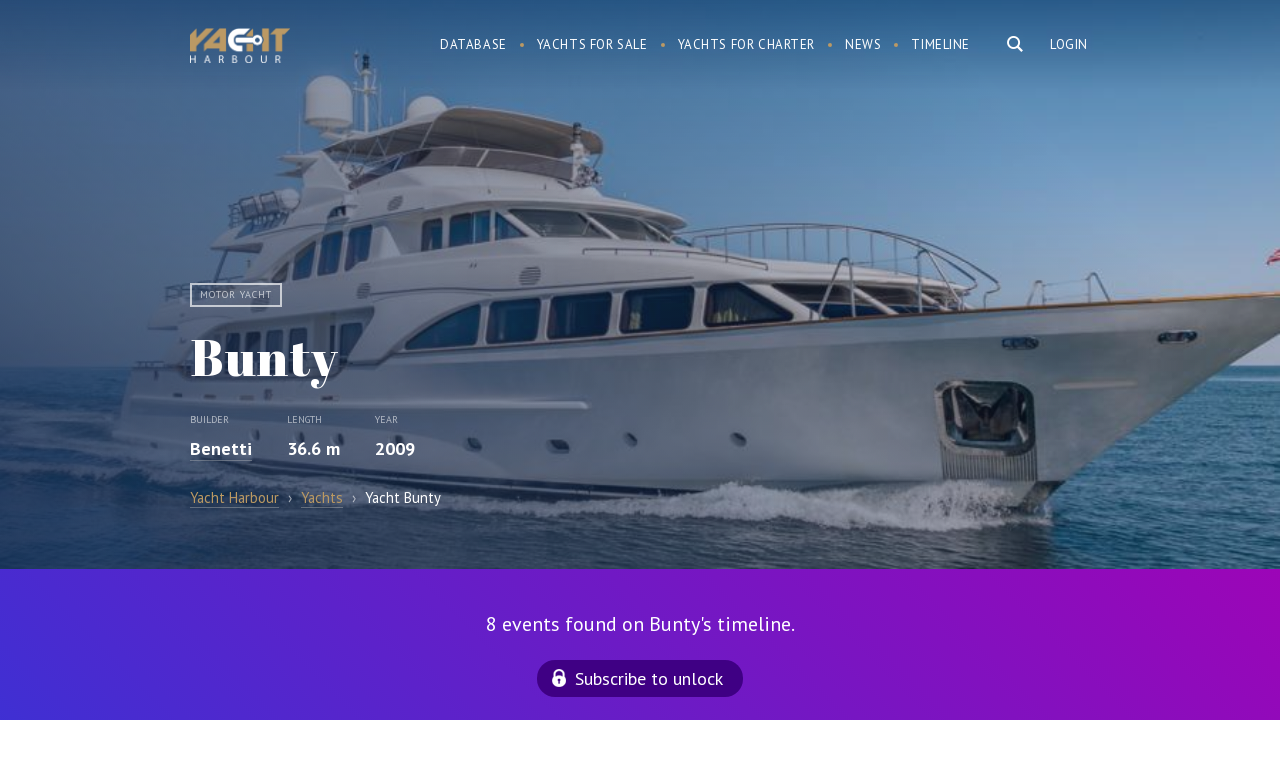

--- FILE ---
content_type: text/html; charset=UTF-8
request_url: https://www.yachtharbour.com/yacht/bunty-5439
body_size: 20987
content:
<!DOCTYPE html>
<html>
    <head>
        <meta http-equiv="Content-Type" content="text/html; charset=utf-8" />
        <meta name="language" content="en" />
        <meta name="google-site-verification" content="UcOoh7o45qR1u2G3Vk7kMEGZ4EIFVItiip1Ru02xkU8" />  
        <link rel="icon" href="/favicon.ico" type="image/x-icon">
        <link rel="shortcut icon" href="/favicon.ico" type="image/x-icon">    

        <meta name="viewport" content="width=device-width">
        <meta content='width=device-width, initial-scale=1.0, maximum-scale=1.0, user-scalable=0' name='viewport' />




        <link href='https://fonts.googleapis.com/css?family=PT+Serif:400,700,700italic,400italic&subset=latin,cyrillic' rel='stylesheet' type='text/css'>
        <link href='https://fonts.googleapis.com/css?family=PT+Sans:400,700italic,700,400italic&subset=latin,cyrillic' rel='stylesheet' type='text/css'>
        <link href='https://fonts.googleapis.com/css?family=Abril+Fatface' rel='stylesheet' type='text/css'>



        <link href="/img/icons/apple-touch-icon.png" rel="apple-touch-icon" /> 
        <link href="/img/icons/apple-touch-icon-76x76.png" rel="apple-touch-icon" sizes="76x76" />
        <link href="/img/icons/apple-touch-icon-120x120.png" rel="apple-touch-icon" sizes="120x120" />
        <link href="/img/icons/apple-touch-icon-152x152.png" rel="apple-touch-icon" sizes="152x152" />
        <link href="/img/icons/apple-touch-icon-180x180.png" rel="apple-touch-icon" sizes="180x180" />
        <link href="/img/icons/icon-hires.png" rel="icon" sizes="192x192" />
        <link href="/img/icons/icon-normal.png" rel="icon" sizes="128x128" />     

 
<!----> 
                <link rel="stylesheet" type="text/css" href="/js/slick/slick.css" />
<link rel="stylesheet" type="text/css" href="/js/mfp/magnific-popup.css" />
<link rel="stylesheet" type="text/css" href="/css/main.css?v10asda1" />
<script type="text/javascript" src="/assets/95cda16c/jquery.min.js"></script>
<script type="text/javascript" src="/js/slick/slick.js"></script>
<script type="text/javascript" src="/js/mfp/jquery.magnific-popup.min.js"></script>
<script type="text/javascript" src="/js/social-likes.min.js"></script>
<title>Motor yacht Bunty - Benetti  - Yacht Harbour</title>



<meta name="format-detection" content="telephone=no">
<meta name="title" content="Motor yacht Bunty - Benetti  - Yacht Harbour"/>


                    <meta name="keywords"
          content="Bunty, Bunty yacht, Bunty Motor yacht, Benetti yachts, Benetti   "/>




    <meta name="description" content="Bunty(ex. Red Anchor) is a 36.6 m motor yacht. She was built by Benetti in 2009. The motor yacht can accommodate 10 guests in 5 cabins with an interior design by Francois Zuretti and an exterior design by Stefano Righini."/>


<meta name="twitter:card" content="summary_large_image"/>
<meta name="twitter:site" content="@yachtharbour"/>
<meta name="twitter:creator" content="@yachtharbour"/>
<meta name="twitter:title" content="Bunty"/>
<meta name="twitter:description" content=" 
        Bunty is a 36.6 m / 120′1″ luxury motor yacht. She was built by Benetti in 2009.         
With a beam of 7.9 m and a draft of 1.96 m, she has a"/>
<meta name="twitter:image" content="https://yachtharbour.com/static/images/y/large_5439_73466.jpeg"/>

<meta property="og:image" content="https://yachtharbour.com/static/images/y/large_5439_73466.jpeg"/>

    <meta property="og:title" content="36.6m Benetti, Bunty photos, specs and timeline"/>

<meta property="og:url" content=/yacht/bunty-5439/>

<meta property="og:site_name" content="Yacht Harbour"/>
<meta property="og:type" content="website"/>
<meta property="og:description" content=" 
        Bunty is a 36.6 m / 120′1″ luxury motor yacht. She was built by Benetti in 2009.         
With a beam of 7.9 m and a draft of 1.96 m, she has a GRP hull and GRP superstructure. This adds up to a gross tonnage of 299 tons.    
She is powered by MTU engines  of 1550 hp each giving her a maximum speed of 17 knots and a cruising speed of 15 knots. Bunty's maximum range is estimated at 3400 nautical miles.  
The motor yacht can accommodate 10 guests in 5 cabins with an interior design by Francois Zuretti and an exterior design by Stefano Righini."

  



    </head>

    <body>

        <div id="page">

<div class="bar-navigation toggle-navigation">
    <div class="bar-navigation-inner">

        <div class="bar-navigation-header">

            <a class="toggle-btn" href="">☰</a>

            <div class="bar-search  ">
                <form onsubmit="loadSearch('b-s-fld');return false;">
                    <input id="b-s-fld" class="s-fld" name="q" type="text" placeholder="Search">
                    <input class="s-btn" type="submit" value="">
                </form>
            </div>

        </div>


        <ul id="bar-navigation" itemscope itemtype="http://schema.org/SiteNavigationElement">
<li><a href="/yachts">Database</a></li>
<li><a href="/sale">Yachts for sale</a></li>
<li><a href="/charter">Yachts for charter</a></li>
<li><a href="/news">Yacht News</a></li>
<li><a href="/brokerage">Brokerage News</a></li>
<li><a href="/timeline">Timeline</a></li>
</ul>



        <div class="social-bar">
            <div class="social-block">
                <a class="social-link social-link-facebook" target="_blank"
                   href="https://www.facebook.com/yachtharbour">facebook</a>
                <a class="social-link social-link-instagram" target="_blank"
                   href="https://www.instagram.com/yacht_harbour/">instagram</a>

                <a class="social-link social-link-twitter" target="_blank" href="https://twitter.com/yachtharbour">twitter</a>
                <a class="social-link social-link-google" target="_blank"
                   href="https://plus.google.com/+Yachtharbour1/posts">google+</a>
                <a class="social-link social-link-linkedin" target="_blank"
                   href="https://www.linkedin.com/company/yachtharbour-com">linkedin</a>

            </div>
        </div>

    </div>
</div>


<section class="header">

    <div style="position: absolute; right:5px; top:5px;">
            </div>


    <div class="wrap overflow">
        
                    <div class="right">

                <div class="user-block">
                <a class="tm-log-btn" href="/user/marketview">Login</a>
                </div>
            </div>
        
        <div class="logo left">
                        <a href="/">Yacht Harbour</a>        </div>

        <div class="main-ns-container">

            <a class="toggle-btn" href="">☰</a>


            <div class="main-search right">
                <form onsubmit="loadSearch('m-s-fld'); return false;">
                    <input id="m-s-fld" class="s-fld" name="q" type="text" placeholder="Search">
                    <input class="s-btn" type="button">
                </form>


            </div>

            <div class="navigation right">
                <ul id="navigation" itemscope itemtype="http://schema.org/SiteNavigationElement">
<li><a href="/yachts">Database</a></li>
<li><a href="/sale">Yachts for sale</a></li>
<li><a href="/charter">Yachts for charter</a></li>
<li><a href="/news">News</a></li>
<li><a href="/timeline">Timeline</a></li>
</ul>            </div>
        </div>


    </div>

</section>


<script>


    var loadSearch = function (val) {
        var fld = document.getElementById(val);
        console.log(fld);
        var url = 'https://yachtharbour.com/search/';
        url += '?q=' + fld.value;
        window.location.href = url;
    }


    $(document).click(function (e) {
        if (!$(e.target).is('#search-form,.main-search,.s-btn,.s-fld')) {
            $(".main-ns-container").removeClass('ready');
        }
    });
    $('.main-search').click(function () {
        $('.main-search').find('input[type=text]').val('');
        $('.main-ns-container').addClass('ready');
        $('.main-search').find('input[type=text]').focus();
        return false;
    });
    $(document).click(function (e) {
        if (!$(e.target).is('.bar-navigation, .main-search,.s-btn,.s-fld')) {
            $('body').removeClass('fixed');
            $('.toggle-navigation').removeClass('visible');
        }
    });
    $('.toggle-btn').click(function () {
        $('.toggle-navigation').toggleClass('visible');
        $('body').toggleClass('fixed');
        return false;
    });

</script>
            






<section class="promo-head">
    <div class="promo-head-bg  " style="background-image: url('/static/images/y/blur_5439_73466.jpeg')"></div>


    <div class="promo-head-bg-overlay yacht-bg-overlay"></div>

    <div class="wrap overflow relative">


        <div class="yacht-card" itemscope itemtype="http://schema.org/Product">

            <link itemprop="additionalType" href="http://www.productontology.org/id/Yacht">
            <link itemprop="additionalType" href="http://www.productontology.org/id/Luxury_yacht">


            <img itemprop="image" alt="yacht Bunty" style="height: 10px; opacity:0"
                 src="/static/images/y/s_5439_73466.jpeg">
            <div class="yacht-card-labels">
                <span class="yacht-card-label">Motor yacht</span>
                
                



                    



            </div>


            <div class="yacht-card-title">
                <h1 class="page-title" itemprop="name">Bunty</h1>
            </div>


            <div class="yacht-card-anons">


                

    <div class="price-container overflow">

        




        

    </div>


                <div itemprop="description">


                    
                        <div class="yacht-card-anons-item left">


                            <div class="yacht-card-anons-label">Builder</div>
                            <div class="hidden" itemprop="manufacturer">Benetti</div>
                            <div class="yacht-card-anons-data">
                                                                                                
                                <a href="/builders/Benetti">Benetti</a>
                            </div>

                        </div>
                    


                                            <div class="yacht-card-anons-item left">
                            <div class="yacht-card-anons-label">Length</div>
                            <div class="yacht-card-anons-data">

                                36.6 m
                            </div>
                        </div>
                    


                                            <div class="yacht-card-anons-item left">
                            <div class="yacht-card-anons-label">Year</div>
                            <div class="yacht-card-anons-data">


                                2009                                                                                            </div>
                        </div>
                    
                </div>


            </div>


        </div>


         
<ul class="breadcrumbs" itemscope="itemscope" itemtype="http://schema.org/BreadcrumbList">
    <li itemprop="itemListElement" itemscope="itemscope" itemtype="http://schema.org/ListItem">
        <a href="/" itemprop="item">
            <span itemprop="name">Yacht Harbour</span>

        </a>
    </li>
    <span style="padding:0px 5px; opacity: .6">›</span>

            <li itemprop="itemListElement" itemscope="itemscope" itemtype="http://schema.org/ListItem">


            <a itemprop="item" href="/yachts"><span itemprop="name">Yachts</span></a>

        </li>
        <span style="padding:0px 5px; opacity: .6">›</span>
    <li itemprop="itemListElement" itemscope="itemscope" itemtype="http://schema.org/ListItem">
        <span itemprop="name">Yacht Bunty     </span>   
        <a itemprop="item" href="/yacht/bunty-5439"></a>
    </li>
</ul>



        

    </div>


    </div>
</section>


<section class="main-content ">

 
            
                    <div class="timeline overflow" style="    background: linear-gradient(45deg, rgba(62,48,211,1) 0%,rgba(156,5,183,1) 100%);
    color: #fff;
    font-size: 20px;
    text-align: center;
    padding: 40px 0;">
                <div class="wrap">

                                        <div>
                        8 events found on Bunty's timeline.
                    </div>

                    <a class="sbscrbtn" href="/timeline?db=bunty_5439">Subscribe to unlock</a>
                </div>
            </div>
        
        

    



    <div class="content-container right-down-container">

        <div class="wrap content-container-inner overflow">


            <div class="content-container-main yacht-b">


                <div class="content-container-main-header overflow  ">


                    <h2 class="content-container-main-header-title">
                        About Bunty                    </h2>

                </div>


                <div class="content-container-main-inner">


                    <div class="yacht-info-description-content">
                         
        Bunty is a 36.6 m / 120′1″ luxury motor yacht. She was built by Benetti in 2009.         
With a beam of 7.9 m and a draft of 1.96 m, she has a GRP hull and GRP superstructure. This adds up to a gross tonnage of 299 tons.    
She is powered by MTU engines  of 1550 hp each giving her a maximum speed of 17 knots and a cruising speed of 15 knots. Bunty's maximum range is estimated at 3400 nautical miles.  
The motor yacht can accommodate 10 guests in 5 cabins with an interior design by Francois Zuretti and an exterior design by Stefano Righini.                    </div>

                    <div class="social-likes" style="display:inline-block; margin: 20px -6px 0 ">
                        <div class="facebook" title="Share">Facebook</div>
                        <div class="twitter" title="Twit">Twitter</div>
                        <div class="pinterest" title="Pin it" data-media="">Pinterest</div>
                    </div>

                </div>


            </div>


            <div class="content-container-right broker-b">

            <div class="yacht-info-broker-attention">Not available for sale or charter on Yacht Harbour.</div>
    

    

    <div class='broker-b-pager'></div>


    
</div>









<div id="popup-contact" class="contact-popup hidden" style=" ">

    <div class="contact-popup-overlay"></div>

    <div class="contact-popup-inner">

        <div class="contact-popup-content">


            <div class="contact-popup-content-header">
                <a class="right close-window" href="#close">×</a>


                <h2>Contact agent</h2>
            </div>






            





            




        </div>
    </div>
</div>



<script>

    $('.contact-btn').click(function () {


        var br = $(this).attr('data');
        $('.broker-item').hide();
        $('#broker_' + br).show();
        $('#popup-contact').fadeIn( );
        $('body').addClass('fixed_');
        return false;
    });
    $('.contact-popup-overlay,.close-window').click(function () {
        $('.contact-popup').fadeOut();
        $('body').removeClass('fixed_');
    });


    $(".message-form-row input").click(function () {
        $('#popup-contact').show();
    });    
    $(".message-form-row textarea").click(function () {
        $('#popup-contact').show();
    })
    if ($(".message-form-row input").is(":focus")) {
        $('#popup-contact').show();
    }
    if ($(".message-form-row textarea").is(":focus")) {
        $('#popup-contact').show();
    }


</script>

<script>
    var Bcount = document.getElementsByClassName('yacht-info-broker').length;

    if (Bcount > 1) {
        $('.yacht-info-broker').hide();
        $('.yacht-info-broker').first().show();

        var myItems = [], $myList = $('.broker-b-pager');

        for (var i = 0; i < Bcount; i++) {
            myItems.push('<div id="bbp' + i + '" rel="' + i + '" class="broker-b-pager-item broker-b-pager-item_' + (i) + '" ><a href="#" onclick="showBroker(' + (i) + ');return false;">item ' + (i + 1) + '</a></div>');
        }

        $myList.append(myItems.join(''));


        $('.broker-b-pager-item').first().addClass('active');


        function showBroker(data) {
            $('.yacht-info-broker').hide();
            $('.broker-b-pager-item').removeClass('active');
            $('.yacht-info-broker:eq(' + data + ')').show();
            $('.broker-b-pager-item_' + data + '').addClass('active');
            clearInterval(interval);
        }
     

        var interval = setInterval(function () {

            var act = $('.broker-b-pager').find('.active');
            var curB = Number(act.attr('rel'));
            var nextB = curB + 1;


            if ($('#bbp' + nextB + '').length) {
                $('.yacht-info-broker').hide();
                $('.yacht-info-broker:eq(' + nextB + ')').fadeIn();
                $('.broker-b-pager-item').removeClass('active');
                $('#bbp' + nextB).addClass('active');
            } else {
                $('.yacht-info-broker').hide();
                $('.yacht-info-broker').first().fadeIn();
                $('.broker-b-pager-item').removeClass('active');
                $('#bbp0').addClass('active');
            }
            //  alert(nextB);


        }, 5000);


    }


</script>

        </div>

    </div>


   




    
    
    
    <div class="scroll-photos overflow">
        <div class="scroll-photos-inner variable-width">


                            <img alt="yacht Bunty" class="image-popup" src="/static/uploads/scale_5439_a6af6.jpeg" href="/static/uploads/watermark_5439_a6af6.jpeg"><img alt="yacht Bunty" class="image-popup" src="/static/uploads/scale_5439_6059d.jpeg" href="/static/uploads/watermark_5439_6059d.jpeg"><img alt="yacht Bunty" class="image-popup" src="/static/uploads/scale_5439_4d0e3.jpeg" href="/static/uploads/watermark_5439_4d0e3.jpeg"><img alt="yacht Bunty" class="image-popup" src="/static/uploads/scale_5439_4725e.jpeg" href="/static/uploads/watermark_5439_4725e.jpeg"><img alt="yacht Bunty" class="image-popup" src="/static/uploads/scale_5439_f77aa.jpeg" href="/static/uploads/watermark_5439_f77aa.jpeg"><img alt="yacht Bunty" class="image-popup" src="/static/uploads/scale_5439_40380.jpeg" href="/static/uploads/watermark_5439_40380.jpeg"><img alt="yacht Bunty" class="image-popup" src="/static/uploads/scale_5439_b3001.jpeg" href="/static/uploads/watermark_5439_b3001.jpeg"><img alt="yacht Bunty" class="image-popup" src="/static/uploads/scale_5439_872d6.jpeg" href="/static/uploads/watermark_5439_872d6.jpeg"><img alt="yacht Bunty" class="image-popup" src="/static/uploads/scale_5439_0839d.jpeg" href="/static/uploads/watermark_5439_0839d.jpeg"><img alt="yacht Bunty" class="image-popup" src="/static/uploads/scale_5439_cf18a.jpeg" href="/static/uploads/watermark_5439_cf18a.jpeg"><img alt="yacht Bunty" class="image-popup" src="/static/uploads/scale_5439_5cbe9.jpeg" href="/static/uploads/watermark_5439_5cbe9.jpeg"><img alt="yacht Bunty" class="image-popup" src="/static/uploads/scale_5439_05189.jpeg" href="/static/uploads/watermark_5439_05189.jpeg"><img alt="yacht Bunty" class="image-popup" src="/static/uploads/scale_5439_ce756.jpeg" href="/static/uploads/watermark_5439_ce756.jpeg"><img alt="yacht Bunty" class="image-popup" src="/static/uploads/scale_5439_4d03f.jpeg" href="/static/uploads/watermark_5439_4d03f.jpeg"><img alt="yacht Bunty" class="image-popup" src="/static/uploads/scale_5439_685fc.jpeg" href="/static/uploads/watermark_5439_685fc.jpeg"><img alt="yacht Bunty" class="image-popup" src="/static/uploads/scale_5439_14c54.jpeg" href="/static/uploads/watermark_5439_14c54.jpeg"><img alt="yacht Bunty" class="image-popup" src="/static/uploads/scale_5439_16a58.jpeg" href="/static/uploads/watermark_5439_16a58.jpeg"><img alt="yacht Bunty" class="image-popup" src="/static/uploads/scale_5439_a7b20.jpeg" href="/static/uploads/watermark_5439_a7b20.jpeg"><img alt="yacht Bunty" class="image-popup" src="/static/uploads/scale_5439_0ca43.jpeg" href="/static/uploads/watermark_5439_0ca43.jpeg"><img alt="yacht Bunty" class="image-popup" src="/static/uploads/scale_5439_1ce84.jpeg" href="/static/uploads/watermark_5439_1ce84.jpeg"><img alt="yacht Bunty" class="image-popup" src="/static/uploads/scale_5439_3c1bc.jpeg" href="/static/uploads/watermark_5439_3c1bc.jpeg"><img alt="yacht Bunty" class="image-popup" src="/static/uploads/scale_5439_dc362.jpeg" href="/static/uploads/watermark_5439_dc362.jpeg"><img alt="yacht Bunty" class="image-popup" src="/static/uploads/scale_5439_735e1.jpeg" href="/static/uploads/watermark_5439_735e1.jpeg"><img alt="yacht Bunty" class="image-popup" src="/static/uploads/scale_5439_25a51.jpeg" href="/static/uploads/watermark_5439_25a51.jpeg"><img alt="yacht Bunty" class="image-popup" src="/static/uploads/scale_5439_6f888.jpeg" href="/static/uploads/watermark_5439_6f888.jpeg"><img alt="yacht Bunty" class="image-popup" src="/static/uploads/scale_5439_b286c.jpeg" href="/static/uploads/watermark_5439_b286c.jpeg"><img alt="yacht Bunty" class="image-popup" src="/static/uploads/scale_5439_c9540.jpeg" href="/static/uploads/watermark_5439_c9540.jpeg"><img alt="yacht Bunty" class="image-popup" src="/static/uploads/scale_5439_c3db6.jpeg" href="/static/uploads/watermark_5439_c3db6.jpeg"><img alt="yacht Bunty" class="image-popup" src="/static/uploads/scale_5439_641b0.jpeg" href="/static/uploads/watermark_5439_641b0.jpeg"><img alt="yacht Bunty" class="image-popup" src="/static/uploads/scale_5439_3358b.jpeg" href="/static/uploads/watermark_5439_3358b.jpeg"><img alt="yacht Bunty" class="image-popup" src="/static/uploads/scale_5439_af893.jpeg" href="/static/uploads/watermark_5439_af893.jpeg"><img alt="yacht Bunty" class="image-popup" src="/static/uploads/scale_5439_f0d80.jpeg" href="/static/uploads/watermark_5439_f0d80.jpeg"><img alt="yacht Bunty" class="image-popup" src="/static/uploads/scale_5439_c6255.jpeg" href="/static/uploads/watermark_5439_c6255.jpeg"><img alt="yacht Bunty" class="image-popup" src="/static/uploads/scale_5439_facac.jpeg" href="/static/uploads/watermark_5439_facac.jpeg"><img alt="yacht Bunty" class="image-popup" src="/static/uploads/scale_5439_94775.jpeg" href="/static/uploads/watermark_5439_94775.jpeg"><img alt="yacht Bunty" class="image-popup" src="/static/uploads/scale_5439_e1127.jpeg" href="/static/uploads/watermark_5439_e1127.jpeg"><img alt="yacht Bunty" class="image-popup" src="/static/uploads/scale_5439_7a77d.jpeg" href="/static/uploads/watermark_5439_7a77d.jpeg"><img alt="yacht Bunty" class="image-popup" src="/static/uploads/scale_5439_d3d91.jpeg" href="/static/uploads/watermark_5439_d3d91.jpeg"><img alt="yacht Bunty" class="image-popup" src="/static/uploads/scale_5439_21529.jpeg" href="/static/uploads/watermark_5439_21529.jpeg"><img alt="yacht Bunty" class="image-popup" src="/static/uploads/scale_5439_77186.jpeg" href="/static/uploads/watermark_5439_77186.jpeg">                                </div>


    </div>

    <script>
        $(document).ready(function () {
            $('.image-popup').magnificPopup({
                type: 'image',
                gallery: {
                    tCounter: '',
                    enabled: true
                }

            });
        });


        $('.scroll-photos-inner').slick({
            dots: true,
            infinite: true,
            centerPadding: '0px',
            speed: 300,
            slidesToShow: 2,
            centerMode: false,
            variableWidth: true,
            responsive: [
                {
                    breakpoint: 480,
                    settings: {
                        arrows: false,
                        centerMode: true,
                        // adaptiveHeight:true,
                        slidesToShow: 1
                    }
                }
            ]
        });


    </script>

    

    





<div class="specifications overflow">
    <div class="wrap"> 
        <h2>Specifications</h2>
        <div class='spec-category-list overflow'>
             
                      
                          


                <table class="spec-category-tbl">
                    <tbody>

                        <tr> 
                             



                                <td class="spec-category-item"> 

                                    <table>
                                        <tbody>


                                        <th>
                                            <h3 class='spec-category-title'> Structural </h3> 
                                        </th> 
                                         

                                            
                                                 


                                                    


                                                        
                                                    


                                                        
                                                    


                                                        
                                                    


                                                        
                                                    


                                                        
                                                    


                                                        
                                                    


                                                        
                                                    


                                                        
                                                    


                                                        
                                                    


                                                        
                                                    


                                                        
                                                    


                                                        
                                                    


                                                        
                                                    


                                                        
                                                    


                                                        
                                                    


                                                        
                                                    


                                                        
                                                    


                                                        
                                                    


                                                        
                                                    


                                                        
                                                    


                                                        
                                                    


                                                        
                                                    


                                                        
                                                    


                                                        
                                                    


                                                        
                                                    


                                                        

                                                            <tr class='spec-row overflow'>

                                                                <td class='spec-row-name left'>
                                                                    Yard :  
                                                                </td>

                                                                <td class='spec-row-val  '>

                                                                                                                                         


                                                                        Benetti                                                                       
                                                                </td> 
                                                            </tr>
                                                        
                                                                                                    
                                            
                                                 


                                                    


                                                        
                                                    


                                                        
                                                    


                                                        
                                                    


                                                        
                                                    


                                                        
                                                    


                                                        
                                                    


                                                        
                                                    


                                                        
                                                    


                                                        
                                                    


                                                        
                                                    


                                                        
                                                    


                                                        
                                                    


                                                        
                                                    


                                                        
                                                    


                                                        
                                                    


                                                        
                                                    


                                                        
                                                    


                                                        
                                                    


                                                        
                                                    


                                                        
                                                    


                                                        
                                                    


                                                        
                                                    


                                                        
                                                    


                                                        
                                                    


                                                        

                                                            <tr class='spec-row overflow'>

                                                                <td class='spec-row-name left'>
                                                                    Type :  
                                                                </td>

                                                                <td class='spec-row-val  '>

                                                                     


                                                                                                                                                                                                                                    Motor yacht        
                                                                               

                                                                                 
                                                                         

                                                                          


                                                                          

                                                                         


                                                                         



                                                                               





                                                                         



                                                                         



                                                                        
                                                                        
                                                                       
                                                                </td> 
                                                            </tr>
                                                        
                                                    


                                                        
                                                                                                    
                                            
                                                 


                                                    


                                                        
                                                    


                                                        
                                                    


                                                        
                                                    


                                                        
                                                    


                                                        
                                                    


                                                        
                                                    


                                                        
                                                    


                                                        
                                                    


                                                        
                                                    


                                                        
                                                    


                                                        
                                                    


                                                        
                                                    


                                                        

                                                            <tr class='spec-row overflow'>

                                                                <td class='spec-row-name left'>
                                                                    Guests :  
                                                                </td>

                                                                <td class='spec-row-val  '>

                                                                                                                                         


                                                                        10                                                                       
                                                                </td> 
                                                            </tr>
                                                        
                                                    


                                                        
                                                    


                                                        
                                                    


                                                        
                                                    


                                                        
                                                    


                                                        
                                                    


                                                        
                                                    


                                                        
                                                    


                                                        
                                                    


                                                        
                                                    


                                                        
                                                    


                                                        
                                                    


                                                        
                                                    


                                                        
                                                                                                    
                                            
                                                 


                                                    


                                                        
                                                    


                                                        
                                                    


                                                        
                                                    


                                                        
                                                    


                                                        
                                                    


                                                        
                                                    


                                                        
                                                    


                                                        
                                                    


                                                        
                                                    


                                                        
                                                    


                                                        
                                                    


                                                        

                                                            <tr class='spec-row overflow'>

                                                                <td class='spec-row-name left'>
                                                                    Crew :  
                                                                </td>

                                                                <td class='spec-row-val  '>

                                                                                                                                         


                                                                        7                                                                       
                                                                </td> 
                                                            </tr>
                                                        
                                                    


                                                        
                                                    


                                                        
                                                    


                                                        
                                                    


                                                        
                                                    


                                                        
                                                    


                                                        
                                                    


                                                        
                                                    


                                                        
                                                    


                                                        
                                                    


                                                        
                                                    


                                                        
                                                    


                                                        
                                                    


                                                        
                                                    


                                                        
                                                                                                    
                                            
                                                 


                                                    


                                                        
                                                    


                                                        
                                                    


                                                        
                                                    


                                                        
                                                    


                                                        
                                                    


                                                        
                                                    


                                                        
                                                    


                                                        
                                                    


                                                        
                                                    


                                                        
                                                    


                                                        

                                                            <tr class='spec-row overflow'>

                                                                <td class='spec-row-name left'>
                                                                    Cabins :  
                                                                </td>

                                                                <td class='spec-row-val  '>

                                                                                                                                         


                                                                        5                                                                       
                                                                </td> 
                                                            </tr>
                                                        
                                                    


                                                        
                                                    


                                                        
                                                    


                                                        
                                                    


                                                        
                                                    


                                                        
                                                    


                                                        
                                                    


                                                        
                                                    


                                                        
                                                    


                                                        
                                                    


                                                        
                                                    


                                                        
                                                    


                                                        
                                                    


                                                        
                                                    


                                                        
                                                    


                                                        
                                                                                                    
                                            
                                                 


                                                    


                                                        
                                                    


                                                        
                                                    


                                                        
                                                    


                                                        
                                                    


                                                        
                                                    


                                                        
                                                    


                                                        
                                                    


                                                        
                                                    


                                                        
                                                    


                                                        

                                                            <tr class='spec-row overflow'>

                                                                <td class='spec-row-name left'>
                                                                    Length :  
                                                                </td>

                                                                <td class='spec-row-val  '>

                                                                     


                                                                         

                                                                          


                                                                          

                                                                         


                                                                         



                                                                               





                                                                         



                                                                         



                                                                                                                                                    36.6 
                                                                            m     
                                                                            <span>/</span>
                                                                            120′1″        
                                                                           
                                                                        
                                                                        
                                                                       
                                                                </td> 
                                                            </tr>
                                                        
                                                    


                                                        
                                                    


                                                        
                                                    


                                                        
                                                    


                                                        
                                                    


                                                        
                                                    


                                                        
                                                    


                                                        
                                                    


                                                        
                                                    


                                                        
                                                    


                                                        
                                                    


                                                        
                                                    


                                                        
                                                    


                                                        
                                                    


                                                        
                                                    


                                                        
                                                    


                                                        
                                                                                                    
                                            
                                                 


                                                    


                                                        
                                                    


                                                        
                                                    


                                                        
                                                    


                                                        
                                                    


                                                        
                                                    


                                                        
                                                    


                                                        
                                                    


                                                        
                                                    


                                                        

                                                            <tr class='spec-row overflow'>

                                                                <td class='spec-row-name left'>
                                                                    Beam :  
                                                                </td>

                                                                <td class='spec-row-val  '>

                                                                     


                                                                         

                                                                          


                                                                          

                                                                         


                                                                         



                                                                               





                                                                         



                                                                         



                                                                        
                                                                         
                                                                            7.9  
                                                                            m    
                                                                            <span>/</span>
                                                                            26′0″    
                                                                        
                                                                       
                                                                </td> 
                                                            </tr>
                                                        
                                                    


                                                        
                                                    


                                                        
                                                    


                                                        
                                                    


                                                        
                                                    


                                                        
                                                    


                                                        
                                                    


                                                        
                                                    


                                                        
                                                    


                                                        
                                                    


                                                        
                                                    


                                                        
                                                    


                                                        
                                                    


                                                        
                                                    


                                                        
                                                    


                                                        
                                                    


                                                        
                                                    


                                                        
                                                                                                    
                                            
                                                 


                                                    


                                                        
                                                    


                                                        
                                                    


                                                        
                                                    


                                                        
                                                    


                                                        
                                                    


                                                        
                                                    


                                                        
                                                    


                                                        

                                                            <tr class='spec-row overflow'>

                                                                <td class='spec-row-name left'>
                                                                    Draft :  
                                                                </td>

                                                                <td class='spec-row-val  '>

                                                                     


                                                                         

                                                                          


                                                                          

                                                                         


                                                                         



                                                                               





                                                                         



                                                                          
                                                                            1.96  
                                                                            <span>m </span>

                                                                            <span>/</span>
                                                                            6′6″      

                                                                         



                                                                        
                                                                        
                                                                       
                                                                </td> 
                                                            </tr>
                                                        
                                                    


                                                        
                                                    


                                                        
                                                    


                                                        
                                                    


                                                        
                                                    


                                                        
                                                    


                                                        
                                                    


                                                        
                                                    


                                                        
                                                    


                                                        
                                                    


                                                        
                                                    


                                                        
                                                    


                                                        
                                                    


                                                        
                                                    


                                                        
                                                    


                                                        
                                                    


                                                        
                                                    


                                                        
                                                    


                                                        
                                                                                                    
                                            
                                                 


                                                    


                                                        
                                                    


                                                        
                                                    


                                                        
                                                    


                                                        
                                                    


                                                        
                                                    


                                                        
                                                    


                                                        

                                                            <tr class='spec-row overflow'>

                                                                <td class='spec-row-name left'>
                                                                    Year of build :  
                                                                </td>

                                                                <td class='spec-row-val  '>

                                                                                                                                         


                                                                        2009                                                                       
                                                                </td> 
                                                            </tr>
                                                        
                                                    


                                                        
                                                    


                                                        
                                                    


                                                        
                                                    


                                                        
                                                    


                                                        
                                                    


                                                        
                                                    


                                                        
                                                    


                                                        
                                                    


                                                        
                                                    


                                                        
                                                    


                                                        
                                                    


                                                        
                                                    


                                                        
                                                    


                                                        
                                                    


                                                        
                                                    


                                                        
                                                    


                                                        
                                                    


                                                        
                                                    


                                                        
                                                                                                    
                                            
                                                 


                                                    


                                                        
                                                    


                                                        
                                                    


                                                        
                                                    


                                                        
                                                    


                                                        
                                                    


                                                        
                                                    


                                                        
                                                    


                                                        
                                                    


                                                        
                                                    


                                                        
                                                    


                                                        
                                                    


                                                        
                                                    


                                                        
                                                    


                                                        
                                                    


                                                        
                                                    


                                                        
                                                    


                                                        
                                                    


                                                        
                                                    


                                                        
                                                    


                                                        
                                                    


                                                        
                                                    


                                                        
                                                    


                                                        
                                                    


                                                        

                                                            <tr class='spec-row overflow'>

                                                                <td class='spec-row-name left'>
                                                                    Classification :  
                                                                </td>

                                                                <td class='spec-row-val  '>

                                                                                                                                         


                                                                        ABS                                                                       
                                                                </td> 
                                                            </tr>
                                                        
                                                    


                                                        
                                                    


                                                        
                                                                                                    
                                            
                                                 


                                                    


                                                        
                                                    


                                                        
                                                    


                                                        
                                                    


                                                        
                                                    


                                                        
                                                    


                                                        
                                                    


                                                        
                                                    


                                                        
                                                    


                                                        
                                                    


                                                        
                                                    


                                                        
                                                    


                                                        
                                                    


                                                        
                                                    


                                                        
                                                    


                                                        
                                                    


                                                        
                                                    


                                                        
                                                    


                                                        
                                                    


                                                        
                                                    


                                                        
                                                    


                                                        
                                                    


                                                        
                                                    


                                                        
                                                    


                                                        
                                                    


                                                        
                                                    


                                                        
                                                                                                    
                                            
                                                 


                                                    


                                                        
                                                    


                                                        
                                                    


                                                        
                                                    


                                                        
                                                    


                                                        
                                                    


                                                        
                                                    


                                                        
                                                    


                                                        
                                                    


                                                        
                                                    


                                                        
                                                    


                                                        
                                                    


                                                        
                                                    


                                                        
                                                    


                                                        
                                                    


                                                        
                                                    


                                                        
                                                    


                                                        
                                                    


                                                        
                                                    


                                                        
                                                    


                                                        
                                                    


                                                        
                                                    


                                                        
                                                    


                                                        

                                                            <tr class='spec-row overflow'>

                                                                <td class='spec-row-name left'>
                                                                    Displacement :  
                                                                </td>

                                                                <td class='spec-row-val  '>

                                                                                                                                         


                                                                        Semi displacement                                                                       
                                                                </td> 
                                                            </tr>
                                                        
                                                    


                                                        
                                                    


                                                        
                                                    


                                                        
                                                                                                    
                                            
                                                
                                            
                                                
                                            
                                                
                                            
                                                
                                            
                                                
                                            
                                                
                                            
                                                
                                            
                                                
                                            
                                                
                                            
                                                
                                            
                                                
                                            
                                                
                                            
                                                
                                            
                                                
                                            
                                                
                                            
                                                
                                            
                                                
                                            
                                                
                                            
                                                
                                            
                                                
                                            
                                                
                                            
                                                 


                                                    


                                                        
                                                    


                                                        
                                                    


                                                        
                                                    


                                                        
                                                    


                                                        
                                                    


                                                        
                                                    


                                                        
                                                    


                                                        
                                                    


                                                        
                                                    


                                                        
                                                    


                                                        
                                                    


                                                        
                                                    


                                                        
                                                    


                                                        
                                                    


                                                        
                                                    


                                                        
                                                    


                                                        
                                                    


                                                        
                                                    


                                                        
                                                    


                                                        
                                                    


                                                        
                                                    


                                                        

                                                            <tr class='spec-row overflow'>

                                                                <td class='spec-row-name left'>
                                                                    Model :  
                                                                </td>

                                                                <td class='spec-row-val  '>

                                                                                                                                         


                                                                        Benetti Classic 120                                                                       
                                                                </td> 
                                                            </tr>
                                                        
                                                    


                                                        
                                                    


                                                        
                                                    


                                                        
                                                    


                                                        
                                                                                                    
                                            
                                                
                                            
                                                
                                            
                                                
                                            
                                                
                                              

                                         




                        </tbody>
                    </table>

                    </td> 
  



                 



                                <td class="spec-category-item"> 

                                    <table>
                                        <tbody>


                                        <th>
                                            <h3 class='spec-category-title'> Mechanical </h3> 
                                        </th> 
                                         

                                            
                                                
                                            
                                                
                                            
                                                
                                            
                                                
                                            
                                                
                                            
                                                
                                            
                                                
                                            
                                                
                                            
                                                
                                            
                                                
                                            
                                                
                                            
                                                
                                            
                                                 


                                                    


                                                        
                                                    


                                                        
                                                    


                                                        
                                                    


                                                        
                                                    


                                                        
                                                    


                                                        
                                                    


                                                        
                                                    


                                                        
                                                    


                                                        
                                                    


                                                        
                                                    


                                                        
                                                    


                                                        
                                                    


                                                        
                                                    


                                                        
                                                    


                                                        
                                                    


                                                        
                                                    


                                                        
                                                    


                                                        
                                                    


                                                        
                                                    


                                                        

                                                            <tr class='spec-row overflow'>

                                                                <td class='spec-row-name left'>
                                                                    Type of engine :  
                                                                </td>

                                                                <td class='spec-row-val  '>

                                                                                                                                         


                                                                        Diesel                                                                       
                                                                </td> 
                                                            </tr>
                                                        
                                                    


                                                        
                                                    


                                                        
                                                    


                                                        
                                                    


                                                        
                                                    


                                                        
                                                    


                                                        
                                                                                                    
                                            
                                                 


                                                    


                                                        
                                                    


                                                        
                                                    


                                                        
                                                    


                                                        
                                                    


                                                        
                                                    


                                                        
                                                    


                                                        
                                                    


                                                        
                                                    


                                                        
                                                    


                                                        
                                                    


                                                        
                                                    


                                                        
                                                    


                                                        
                                                    


                                                        
                                                    


                                                        
                                                    


                                                        
                                                    


                                                        
                                                    


                                                        
                                                    


                                                        
                                                    


                                                        
                                                    


                                                        

                                                            <tr class='spec-row overflow'>

                                                                <td class='spec-row-name left'>
                                                                    Brand :  
                                                                </td>

                                                                <td class='spec-row-val  '>

                                                                                                                                         


                                                                        MTU                                                                       
                                                                </td> 
                                                            </tr>
                                                        
                                                    


                                                        
                                                    


                                                        
                                                    


                                                        
                                                    


                                                        
                                                    


                                                        
                                                                                                    
                                            
                                                 


                                                    


                                                        
                                                    


                                                        
                                                    


                                                        
                                                    


                                                        
                                                    


                                                        
                                                    


                                                        
                                                    


                                                        
                                                    


                                                        
                                                    


                                                        
                                                    


                                                        
                                                    


                                                        
                                                    


                                                        
                                                    


                                                        
                                                    


                                                        
                                                    


                                                        
                                                    


                                                        
                                                    


                                                        
                                                    


                                                        
                                                    


                                                        

                                                            <tr class='spec-row overflow'>

                                                                <td class='spec-row-name left'>
                                                                    Model :  
                                                                </td>

                                                                <td class='spec-row-val  '>

                                                                                                                                         


                                                                        12V 2000 M91                                                                       
                                                                </td> 
                                                            </tr>
                                                        
                                                    


                                                        
                                                    


                                                        
                                                    


                                                        
                                                    


                                                        
                                                    


                                                        
                                                    


                                                        
                                                    


                                                        
                                                                                                    
                                            
                                                 


                                                    


                                                        
                                                    


                                                        
                                                    


                                                        
                                                    


                                                        
                                                    


                                                        
                                                    


                                                        

                                                            <tr class='spec-row overflow'>

                                                                <td class='spec-row-name left'>
                                                                    Engine power :  
                                                                </td>

                                                                <td class='spec-row-val  '>

                                                                     


                                                                         

                                                                          


                                                                          
                                                                            1550  
                                                                            <span>hp </span>
                                                                          

                                                                         


                                                                         



                                                                               





                                                                         



                                                                         



                                                                        
                                                                        
                                                                       
                                                                </td> 
                                                            </tr>
                                                        
                                                    


                                                        
                                                    


                                                        
                                                    


                                                        
                                                    


                                                        
                                                    


                                                        
                                                    


                                                        
                                                    


                                                        
                                                    


                                                        
                                                    


                                                        
                                                    


                                                        
                                                    


                                                        
                                                    


                                                        
                                                    


                                                        
                                                    


                                                        
                                                    


                                                        
                                                    


                                                        
                                                    


                                                        
                                                    


                                                        
                                                    


                                                        
                                                    


                                                        
                                                                                                    
                                            
                                                 


                                                    


                                                        
                                                    


                                                        
                                                    


                                                        
                                                    


                                                        
                                                    


                                                        

                                                            <tr class='spec-row overflow'>

                                                                <td class='spec-row-name left'>
                                                                    Total power :  
                                                                </td>

                                                                <td class='spec-row-val  '>

                                                                     


                                                                         

                                                                          


                                                                          

                                                                          
                                                                            3100  
                                                                            <span>hp </span>
                                                                         


                                                                         



                                                                               





                                                                         



                                                                         



                                                                        
                                                                        
                                                                       
                                                                </td> 
                                                            </tr>
                                                        
                                                    


                                                        
                                                    


                                                        
                                                    


                                                        
                                                    


                                                        
                                                    


                                                        
                                                    


                                                        
                                                    


                                                        
                                                    


                                                        
                                                    


                                                        
                                                    


                                                        
                                                    


                                                        
                                                    


                                                        
                                                    


                                                        
                                                    


                                                        
                                                    


                                                        
                                                    


                                                        
                                                    


                                                        
                                                    


                                                        
                                                    


                                                        
                                                    


                                                        
                                                    


                                                        
                                                                                                    
                                            
                                                 


                                                    


                                                        
                                                    


                                                        
                                                    


                                                        
                                                    


                                                        

                                                            <tr class='spec-row overflow'>

                                                                <td class='spec-row-name left'>
                                                                    Maximum speed :  
                                                                </td>

                                                                <td class='spec-row-val  '>

                                                                     


                                                                         

                                                                          


                                                                          

                                                                         


                                                                          
                                                                            17  
                                                                            <span>knots </span>
                                                                         



                                                                               





                                                                         



                                                                         



                                                                        
                                                                        
                                                                       
                                                                </td> 
                                                            </tr>
                                                        
                                                    


                                                        
                                                    


                                                        
                                                    


                                                        
                                                    


                                                        
                                                    


                                                        
                                                    


                                                        
                                                    


                                                        
                                                    


                                                        
                                                    


                                                        
                                                    


                                                        
                                                    


                                                        
                                                    


                                                        
                                                    


                                                        
                                                    


                                                        
                                                    


                                                        
                                                    


                                                        
                                                    


                                                        
                                                    


                                                        
                                                    


                                                        
                                                    


                                                        
                                                    


                                                        
                                                    


                                                        
                                                                                                    
                                            
                                                 


                                                    


                                                        
                                                    


                                                        
                                                    


                                                        

                                                            <tr class='spec-row overflow'>

                                                                <td class='spec-row-name left'>
                                                                    Cruising speed :  
                                                                </td>

                                                                <td class='spec-row-val  '>

                                                                     


                                                                         

                                                                          


                                                                          

                                                                         


                                                                         



                                                                               





                                                                          
                                                                            15  
                                                                            <span>knots </span>
                                                                         



                                                                         



                                                                        
                                                                        
                                                                       
                                                                </td> 
                                                            </tr>
                                                        
                                                    


                                                        
                                                    


                                                        
                                                    


                                                        
                                                    


                                                        
                                                    


                                                        
                                                    


                                                        
                                                    


                                                        
                                                    


                                                        
                                                    


                                                        
                                                    


                                                        
                                                    


                                                        
                                                    


                                                        
                                                    


                                                        
                                                    


                                                        
                                                    


                                                        
                                                    


                                                        
                                                    


                                                        
                                                    


                                                        
                                                    


                                                        
                                                    


                                                        
                                                    


                                                        
                                                    


                                                        
                                                    


                                                        
                                                                                                    
                                            
                                                 


                                                    


                                                        
                                                    


                                                        

                                                            <tr class='spec-row overflow'>

                                                                <td class='spec-row-name left'>
                                                                    Range :  
                                                                </td>

                                                                <td class='spec-row-val  '>

                                                                     


                                                                         

                                                                          
                                                                            3400  
                                                                            <span>nm </span>
                                                                          


                                                                          

                                                                         


                                                                         



                                                                               





                                                                         



                                                                         



                                                                        
                                                                        
                                                                       
                                                                </td> 
                                                            </tr>
                                                        
                                                    


                                                        
                                                    


                                                        
                                                    


                                                        
                                                    


                                                        
                                                    


                                                        
                                                    


                                                        
                                                    


                                                        
                                                    


                                                        
                                                    


                                                        
                                                    


                                                        
                                                    


                                                        
                                                    


                                                        
                                                    


                                                        
                                                    


                                                        
                                                    


                                                        
                                                    


                                                        
                                                    


                                                        
                                                    


                                                        
                                                    


                                                        
                                                    


                                                        
                                                    


                                                        
                                                    


                                                        
                                                    


                                                        
                                                    


                                                        
                                                                                                    
                                            
                                                
                                            
                                                
                                            
                                                
                                            
                                                
                                            
                                                
                                            
                                                
                                            
                                                
                                            
                                                
                                            
                                                
                                            
                                                
                                            
                                                
                                            
                                                
                                            
                                                
                                            
                                                
                                            
                                                
                                            
                                                
                                            
                                                
                                            
                                                 


                                                    


                                                        
                                                    


                                                        
                                                    


                                                        
                                                    


                                                        
                                                    


                                                        
                                                    


                                                        
                                                    


                                                        
                                                    


                                                        
                                                    


                                                        
                                                    


                                                        
                                                    


                                                        
                                                    


                                                        
                                                    


                                                        
                                                    


                                                        
                                                    


                                                        
                                                    


                                                        
                                                    


                                                        
                                                    


                                                        
                                                    


                                                        
                                                    


                                                        
                                                    


                                                        
                                                    


                                                        
                                                    


                                                        
                                                    


                                                        
                                                    


                                                        
                                                    


                                                        
                                                                                                    
                                              

                                         




                        </tbody>
                    </table>

                    </td> 
  



                  
                </tr> 
                <tr> 
                      



                        <td class="spec-category-item"> 

                            <table>
                                <tbody>


                                <th>
                                    <h3 class='spec-category-title'> Design </h3> 
                                </th> 
                                 

                                    
                                        
                                    
                                        
                                    
                                        
                                    
                                        
                                    
                                        
                                    
                                        
                                    
                                        
                                    
                                        
                                    
                                        
                                    
                                        
                                    
                                        
                                    
                                        
                                    
                                        
                                    
                                        
                                    
                                        
                                    
                                        
                                    
                                        
                                    
                                        
                                    
                                        
                                    
                                        
                                    
                                         


                                            


                                                

                                                    <tr class='spec-row overflow'>
                                                        <td class='spec-row-name left'>
                                                            Gross tonage :  
                                                        </td>

                                                        <td class='spec-row-val  '>
                                                            299                                                        </td> 
                                                    </tr>
                                                
                                            


                                                
                                            


                                                
                                            


                                                
                                            


                                                
                                            


                                                
                                            


                                                
                                            


                                                
                                            


                                                
                                            


                                                
                                            


                                                
                                            


                                                
                                            


                                                
                                            


                                                
                                            


                                                
                                            


                                                
                                            


                                                
                                            


                                                
                                            


                                                
                                            


                                                
                                            


                                                
                                            


                                                
                                            


                                                
                                            


                                                
                                            


                                                
                                            


                                                
                                                                                    
                                    
                                         


                                            


                                                
                                            


                                                
                                            


                                                
                                            


                                                
                                            


                                                
                                            


                                                
                                            


                                                
                                            


                                                
                                            


                                                
                                            


                                                
                                            


                                                
                                            


                                                
                                            


                                                
                                            


                                                
                                            


                                                
                                            


                                                
                                            


                                                
                                            


                                                

                                                    <tr class='spec-row overflow'>
                                                        <td class='spec-row-name left'>
                                                            Hull :  
                                                        </td>

                                                        <td class='spec-row-val  '>
                                                            GRP                                                        </td> 
                                                    </tr>
                                                
                                            


                                                
                                            


                                                
                                            


                                                
                                            


                                                
                                            


                                                
                                            


                                                
                                            


                                                
                                            


                                                
                                                                                    
                                    
                                         


                                            


                                                
                                            


                                                
                                            


                                                
                                            


                                                
                                            


                                                
                                            


                                                
                                            


                                                
                                            


                                                
                                            


                                                
                                            


                                                
                                            


                                                
                                            


                                                
                                            


                                                
                                            


                                                
                                            


                                                
                                            


                                                

                                                    <tr class='spec-row overflow'>
                                                        <td class='spec-row-name left'>
                                                            Superstructure :  
                                                        </td>

                                                        <td class='spec-row-val  '>
                                                            GRP                                                        </td> 
                                                    </tr>
                                                
                                            


                                                
                                            


                                                
                                            


                                                
                                            


                                                
                                            


                                                
                                            


                                                
                                            


                                                
                                            


                                                
                                            


                                                
                                            


                                                
                                                                                    
                                    
                                         


                                            


                                                
                                            


                                                
                                            


                                                
                                            


                                                
                                            


                                                
                                            


                                                
                                            


                                                
                                            


                                                
                                            


                                                
                                            


                                                
                                            


                                                
                                            


                                                
                                            


                                                
                                            


                                                
                                            


                                                
                                            


                                                
                                            


                                                

                                                    <tr class='spec-row overflow'>
                                                        <td class='spec-row-name left'>
                                                            Decking :  
                                                        </td>

                                                        <td class='spec-row-val  '>
                                                            Teak                                                        </td> 
                                                    </tr>
                                                
                                            


                                                
                                            


                                                
                                            


                                                
                                            


                                                
                                            


                                                
                                            


                                                
                                            


                                                
                                            


                                                
                                            


                                                
                                                                                    
                                    
                                         


                                            


                                                
                                            


                                                
                                            


                                                
                                            


                                                
                                            


                                                
                                            


                                                
                                            


                                                
                                            


                                                
                                            


                                                
                                            


                                                
                                            


                                                
                                            


                                                
                                            


                                                
                                            


                                                
                                            


                                                
                                            


                                                
                                            


                                                
                                            


                                                
                                            


                                                
                                            


                                                
                                            


                                                
                                            


                                                
                                            


                                                
                                            


                                                
                                            


                                                
                                            


                                                
                                                                                    
                                    
                                         


                                            


                                                
                                            


                                                
                                            


                                                
                                            


                                                
                                            


                                                
                                            


                                                
                                            


                                                
                                            


                                                
                                            


                                                
                                            


                                                
                                            


                                                
                                            


                                                
                                            


                                                
                                            


                                                
                                            


                                                

                                                    <tr class='spec-row overflow'>
                                                        <td class='spec-row-name left'>
                                                            Interior designer :  
                                                        </td>

                                                        <td class='spec-row-val  '>
                                                            Francois Zuretti                                                        </td> 
                                                    </tr>
                                                
                                            


                                                
                                            


                                                
                                            


                                                
                                            


                                                
                                            


                                                
                                            


                                                
                                            


                                                
                                            


                                                
                                            


                                                
                                            


                                                
                                            


                                                
                                                                                    
                                    
                                         


                                            


                                                
                                            


                                                
                                            


                                                
                                            


                                                
                                            


                                                
                                            


                                                
                                            


                                                
                                            


                                                
                                            


                                                
                                            


                                                
                                            


                                                
                                            


                                                
                                            


                                                
                                            


                                                

                                                    <tr class='spec-row overflow'>
                                                        <td class='spec-row-name left'>
                                                            Exterior designer :  
                                                        </td>

                                                        <td class='spec-row-val  '>
                                                            Stefano Righini                                                        </td> 
                                                    </tr>
                                                
                                            


                                                
                                            


                                                
                                            


                                                
                                            


                                                
                                            


                                                
                                            


                                                
                                            


                                                
                                            


                                                
                                            


                                                
                                            


                                                
                                            


                                                
                                            


                                                
                                                                                    
                                    
                                        
                                    
                                        
                                    
                                        
                                    
                                        
                                    
                                        
                                    
                                        
                                    
                                        
                                    
                                        
                                    
                                        
                                    
                                        
                                    
                                        
                                      

                                 




                                </tbody>
                            </table>

                        </td> 








                      



                        <td class="spec-category-item"> 

                            <table>
                                <tbody>


                                <th>
                                    <h3 class='spec-category-title'> Equipment </h3> 
                                </th> 
                                 

                                    
                                        
                                    
                                        
                                    
                                        
                                    
                                        
                                    
                                        
                                    
                                        
                                    
                                        
                                    
                                        
                                    
                                        
                                    
                                        
                                    
                                        
                                    
                                        
                                    
                                        
                                    
                                        
                                    
                                        
                                    
                                        
                                    
                                        
                                    
                                        
                                    
                                        
                                    
                                        
                                    
                                        
                                    
                                        
                                    
                                        
                                    
                                        
                                    
                                        
                                    
                                        
                                    
                                        
                                    
                                         


                                            


                                                
                                            


                                                
                                            


                                                
                                            


                                                
                                            


                                                
                                            


                                                
                                            


                                                
                                            


                                                
                                            


                                                
                                            


                                                
                                            


                                                
                                            


                                                
                                            


                                                
                                            


                                                
                                            


                                                
                                            


                                                
                                            


                                                
                                            


                                                
                                            


                                                
                                            


                                                
                                            


                                                
                                            


                                                
                                            


                                                
                                            


                                                
                                            


                                                
                                            


                                                
                                                                                    
                                    
                                         


                                            


                                                
                                            


                                                
                                            


                                                
                                            


                                                
                                            


                                                
                                            


                                                
                                            


                                                
                                            


                                                
                                            


                                                
                                            


                                                
                                            


                                                
                                            


                                                
                                            


                                                
                                            


                                                
                                            


                                                
                                            


                                                
                                            


                                                
                                            


                                                
                                            


                                                
                                            


                                                
                                            


                                                
                                            


                                                
                                            


                                                
                                            


                                                
                                            


                                                
                                            


                                                
                                                                                    
                                    
                                         


                                            


                                                
                                            


                                                
                                            


                                                
                                            


                                                
                                            


                                                
                                            


                                                
                                            


                                                
                                            


                                                
                                            


                                                
                                            


                                                
                                            


                                                
                                            


                                                
                                            


                                                
                                            


                                                
                                            


                                                
                                            


                                                
                                            


                                                
                                            


                                                
                                            


                                                
                                            


                                                
                                            


                                                
                                            


                                                
                                            


                                                
                                            


                                                
                                            


                                                
                                            


                                                
                                                                                    
                                    
                                         


                                            


                                                
                                            


                                                
                                            


                                                
                                            


                                                
                                            


                                                
                                            


                                                
                                            


                                                
                                            


                                                
                                            


                                                
                                            


                                                
                                            


                                                
                                            


                                                
                                            


                                                
                                            


                                                
                                            


                                                
                                            


                                                
                                            


                                                
                                            


                                                
                                            


                                                
                                            


                                                
                                            


                                                
                                            


                                                
                                            


                                                
                                            


                                                
                                            


                                                
                                            


                                                
                                                                                    
                                    
                                         


                                            


                                                
                                            


                                                
                                            


                                                
                                            


                                                
                                            


                                                
                                            


                                                
                                            


                                                
                                            


                                                
                                            


                                                
                                            


                                                
                                            


                                                
                                            


                                                
                                            


                                                
                                            


                                                
                                            


                                                
                                            


                                                
                                            


                                                
                                            


                                                
                                            


                                                
                                            


                                                
                                            


                                                
                                            


                                                
                                            


                                                
                                            


                                                
                                            


                                                
                                            


                                                
                                                                                    
                                    
                                         


                                            


                                                
                                            


                                                
                                            


                                                
                                            


                                                
                                            


                                                
                                            


                                                
                                            


                                                
                                            


                                                
                                            


                                                
                                            


                                                
                                            


                                                
                                            


                                                
                                            


                                                
                                            


                                                
                                            


                                                
                                            


                                                
                                            


                                                
                                            


                                                
                                            


                                                
                                            


                                                
                                            


                                                
                                            


                                                
                                            


                                                
                                            


                                                
                                            


                                                
                                            


                                                
                                                                                    
                                    
                                        
                                    
                                         


                                            


                                                
                                            


                                                
                                            


                                                
                                            


                                                
                                            


                                                
                                            


                                                
                                            


                                                
                                            


                                                
                                            


                                                
                                            


                                                
                                            


                                                
                                            


                                                
                                            


                                                
                                            


                                                
                                            


                                                
                                            


                                                
                                            


                                                
                                            


                                                
                                            


                                                
                                            


                                                
                                            


                                                
                                            


                                                
                                            


                                                
                                            


                                                
                                            


                                                
                                            


                                                
                                                                                    
                                    
                                         


                                            


                                                
                                            


                                                
                                            


                                                
                                            


                                                
                                            


                                                
                                            


                                                
                                            


                                                
                                            


                                                
                                            


                                                
                                            


                                                
                                            


                                                
                                            


                                                
                                            


                                                
                                            


                                                
                                            


                                                
                                            


                                                
                                            


                                                
                                            


                                                
                                            


                                                
                                            


                                                
                                            


                                                
                                            


                                                
                                            


                                                
                                            


                                                
                                            


                                                
                                            


                                                
                                                                                    
                                    
                                         


                                            


                                                
                                            


                                                
                                            


                                                
                                            


                                                
                                            


                                                
                                            


                                                
                                            


                                                
                                            


                                                
                                            


                                                
                                            


                                                
                                            


                                                
                                            


                                                
                                            


                                                
                                            


                                                
                                            


                                                
                                            


                                                
                                            


                                                
                                            


                                                
                                            


                                                
                                            


                                                
                                            


                                                
                                            


                                                
                                            


                                                
                                            


                                                
                                            


                                                
                                            


                                                
                                                                                    
                                    
                                        
                                      

                                 




                                </tbody>
                            </table>

                        </td> 








                      
                </tr>
                </tbody>

                </table> 

             

        </div>




    </div>
</div>


    


    
<div class="content-container right-down-container">

    <div class="wrap content-container-inner overflow">


        <div class="content-container-main"> 


            <div class="content-container-main-header overflow">


                <h2 class="content-container-main-header-title">Similar yachts</h2>     

            </div>


            <div class="content-container-main-inner">



                <div class="main-grid-container">
                    <div class="main-grid-container-inner">

                          
                                                            
    
    <div class="list-item yacht-list-item">

        <div class="list-item-preview">

            <a href="/yacht/round-midnight-7630"><img src="/static/images/y/s_7630_b44aa.jpg" alt="Round Midnight" /></a>
            <div class="list-item-label">Motor yacht</div>
            
        </div>


        <div class="list-item-content">


            <div class="list-item-content-name">
                <a href="/yacht/round-midnight-7630">Round Midnight</a>                            </div>

            <div class="list-item-content-price">


                                    <span>
                                        </span>
                     


            </div>


            <div class="list-item-content-details">

                <span><a target="_blank" href="/builders/Sunseeker">Sunseeker</a></span>                | <span>29.8 m   </span>                | <span>2011 </span>
            </div>
        </div>
    </div>






                                                            
    
    <div class="list-item yacht-list-item">

        <div class="list-item-preview">

            <a href="/yacht/amore-mio-3762"><img src="/static/images/y/s_3762_0e8da.jpg" alt="Amore Mio" /></a>
            <div class="list-item-label">Motor yacht</div>
            
        </div>


        <div class="list-item-content">


            <div class="list-item-content-name">
                <a href="/yacht/amore-mio-3762">Amore Mio</a>                            </div>

            <div class="list-item-content-price">


                                    <span>
                                                 € 5,450,000                                        </span>
                     


            </div>


            <div class="list-item-content-details">

                <span><a target="_blank" href="/builders/Ferretti">Ferretti</a></span>                | <span>30.48 m   </span>                | <span>2012 </span>
            </div>
        </div>
    </div>






                                                            
    
    <div class="list-item yacht-list-item">

        <div class="list-item-preview">

            <a href="/yacht/jasmin-5426"><img src="/static/images/y/s_5426_133a8.jpg" alt="Jasmin" /></a>
            <div class="list-item-label">Motor yacht</div>
            
        </div>


        <div class="list-item-content">


            <div class="list-item-content-name">
                <a href="/yacht/jasmin-5426">Jasmin</a>                            </div>

            <div class="list-item-content-price">


                                    <span>
                                        </span>
                     


            </div>


            <div class="list-item-content-details">

                <span><a target="_blank" href="/builders/RMK+Marine">RMK Marine</a></span>                | <span>36.84 m   </span>                | <span>2003 </span>
            </div>
        </div>
    </div>






                                                            
    
    <div class="list-item yacht-list-item">

        <div class="list-item-preview">

            <a href="/yacht/frivolous-2269"><img src="/static/images/y/s_2269_f61ab.jpg" alt="Frivolous" /></a>
            <div class="list-item-label">Motor yacht</div>
            
        </div>


        <div class="list-item-content">


            <div class="list-item-content-name">
                <a href="/yacht/frivolous-2269">Frivolous</a>                            </div>

            <div class="list-item-content-price">


                                    <span>
                                        </span>
                     


            </div>


            <div class="list-item-content-details">

                <span><a target="_blank" href="/builders/Sunseeker">Sunseeker</a></span>                | <span>33.91 m   </span>                | <span>2009 </span>
            </div>
        </div>
    </div>






                                                            
    
    <div class="list-item yacht-list-item">

        <div class="list-item-preview">

            <a href="/yacht/encore-767"><img src="/static/images/y/s_767_87e22.jpg" alt="Encore" /></a>
            <div class="list-item-label">Motor yacht</div>
            
        </div>


        <div class="list-item-content">


            <div class="list-item-content-name">
                <a href="/yacht/encore-767">Encore</a>                            </div>

            <div class="list-item-content-price">


                                    <span>
                                                $ 5,299,000                                        </span>
                     


            </div>


            <div class="list-item-content-details">

                <span><a target="_blank" href="/builders/Leopard">Leopard</a></span>                | <span>34 m   </span>                | <span>2008 </span>
            </div>
        </div>
    </div>






                                                            
    
    <div class="list-item yacht-list-item">

        <div class="list-item-preview">

            <a href="/yacht/lady-pegasus-6928"><img src="/static/images/y/s_6928_e11be.jpg" alt="Lady Pegasus" /></a>
            <div class="list-item-label">Motor yacht</div>
            
        </div>


        <div class="list-item-content">


            <div class="list-item-content-name">
                <a href="/yacht/lady-pegasus-6928">Lady Pegasus</a>                            </div>

            <div class="list-item-content-price">


                                    <span>
                                        </span>
                     


            </div>


            <div class="list-item-content-details">

                <span><a target="_blank" href="/builders/Westport">Westport</a></span>                | <span>39.62 m   </span>                | <span>2011 </span>
            </div>
        </div>
    </div>






                                                                        </div> 
                </div>


            </div>

        </div>

        <div class="content-container-right">

                    <div class="bar-item  "> 
        


        <div class="bar-item-title">
            <h3>New listings </h3>   
        </div>  

        <div class="bar-item-inner"> 
            <div class='bar-list bar-yacht-list' >      
                                    
                     

                        




<div class="list-item">

    <div class="list-item-preview">

        <a href="/yacht/swg-7393"><img src="/static/images/y/s_7393_4b4d6.jpeg" alt="SWG" /></a>
        <div class="list-item-label">Motor yacht</div>
        
    </div>

    <div class="list-item-content">



        <div class="list-item-content-name">
            <a href="/yacht/swg-7393">SWG</a>                    </div>

        <div class="list-item-content-price">




                            <span>
                                                € 5,500,000                                        </span>
            


        </div>


        <div class="list-item-content-details">

            <span><a target="_blank" href="/builders/Azimut">Azimut</a></span>            | <span>25.22 m   </span>            | <span>2020 </span>
        </div>
    </div>



</div>
                     

                        




<div class="list-item">

    <div class="list-item-preview">

        <a href="/yacht/technomarine-7245"><img src="/static/images/y/s_7245_266ca.jpg" alt="Technomarine" /></a>
        <div class="list-item-label">Motor yacht</div>
        
    </div>

    <div class="list-item-content">



        <div class="list-item-content-name">
            <a href="/yacht/technomarine-7245">Technomarine</a>                    </div>

        <div class="list-item-content-price">




                            <span>
                                                € 3,350,000                                        </span>
            


        </div>


        <div class="list-item-content-details">

            <span><a target="_blank" href="/builders/Overmarine+">Overmarine </a></span>            | <span>33.28 m   </span>            | <span>2007 </span>
        </div>
    </div>



</div>
                     

                        




<div class="list-item">

    <div class="list-item-preview">

        <a href="/yacht/chloe-i-7194"><img src="/static/images/y/s_7194_8c327.jpeg" alt="Chloe I" /></a>
        <div class="list-item-label">Motor yacht</div>
        
    </div>

    <div class="list-item-content">



        <div class="list-item-content-name">
            <a href="/yacht/chloe-i-7194">Chloe I</a>                    </div>

        <div class="list-item-content-price">




                            <span>
                                                $ 8,675,000                                        </span>
            


        </div>


        <div class="list-item-content-details">

            <span><a target="_blank" href="/builders/Sanlorenzo">Sanlorenzo</a></span>            | <span>32.2 m   </span>            | <span>2014 </span>
        </div>
    </div>



</div>
                     

                        




<div class="list-item">

    <div class="list-item-preview">

        <a href="/yacht/project-nb066-7187"><img src="/static/images/y/s_7187_5027b.jpg" alt="Project NB066" /></a>
        <div class="list-item-label">Motor yacht</div>
        
    </div>

    <div class="list-item-content">



        <div class="list-item-content-name">
            <a href="/yacht/project-nb066-7187">Project NB066</a>                    </div>

        <div class="list-item-content-price">




                            <span>
                                                € 12,500,000                                        </span>
            


        </div>


        <div class="list-item-content-details">

            <span><a target="_blank" href="/builders/AES+Yacht">AES Yacht</a></span>            | <span>34.61 m   </span>            | <span>2023 </span>
        </div>
    </div>



</div>
                     

                        




<div class="list-item">

    <div class="list-item-preview">

        <a href="/yacht/iryna-7183"><img src="/static/images/y/s_7183_c34cf.jpeg" alt="Iryna" /></a>
        <div class="list-item-label">Motor yacht</div>
        
    </div>

    <div class="list-item-content">



        <div class="list-item-content-name">
            <a href="/yacht/iryna-7183">Iryna</a>                    </div>

        <div class="list-item-content-price">




                            <span>
                                                € 9,900,000                                        </span>
            


        </div>


        <div class="list-item-content-details">

            <span><a target="_blank" href="/builders/Azimut">Azimut</a></span>            | <span>35.17 m   </span>            | <span>2019 </span>
        </div>
    </div>



</div>
                         
                      

            </div>   
        </div>


        <div class="bar-item-footer">
            <a  href="/sale">All yachts for sale</a>
        </div>  

    </div>   
            
                   

        </div>   





    </div>

</div> 
</section>


<script>


    $("<img id='loaderImg' src='/static/images/y/large_5439_73466.jpeg' onload='setBg(this.src)'/>");


    function setBg(imgUrl) {
        setTimeout(function () {
            $(".promo-head-bg").css('background-image', 'url(/static/images/y/large_5439_73466.jpeg)');
            $("#loaderImg").remove();
        }, 1000);
    }


    function charterShow() {
        $('#charters').slideDown();
        $('html, body').animate({
            scrollTop: $("#charters").offset().top - 60
        }, 1000);
    }


</script>


<script>

    var trackOutboundLink = function (url) {
        ga('send', 'event', 'outbound', 'click', url, {
            'transport': 'beacon',
            'hitCallback': function () {
                document.location = url;
            }
        });
    }
</script>



        </div> 



<footer class="footer">



  

    
        <div class="subscribe"> 

         <div class="portlet" id="yw0">
<div class="portlet-content">

<form action="/subscribe" method="post">    


<h3 class="sbscrb-title"> Stay in Touch </h3>  





    <div class="form-flds">            
        <input required="required" type="text" class="subscribe-fld" placeholder="Your email" name="Subscribe[email]" id="Subscribe_email" />
        <input onClick="ga(&quot;send&quot;,&quot;event&quot;,&quot;newsletter&quot;,&quot;buttonclick&quot;);" class="subscribe-btn" id="subscribe" name="subscribe" type="submit" value="Subscribe" /> 
    </div>        

    <span class="sbscrb-anons">
        Once a week. No spam. 100% private.
    </span>

</form></div>
</div>

    </div>
    

 

    <div class="wrap">


        <div class="footer-cols">

            <div class="logo left">
                <a href="/">
                    <svg viewBox="0 0 1002 356" fill="none" xmlns="http://www.w3.org/2000/svg">
                        <path fill-rule="evenodd" clip-rule="evenodd" d="M541.446 59.1744L542.27 59.1744L600.618 0.825424L496.18 0.825424L496.025 0.825424C433.188 0.909267 382.275 51.874 382.275 114.73C382.275 177.638 433.272 228.635 496.18 228.635L523.803 228.635V225.262L523.803 170.286L496.18 170.286C465.498 170.286 440.624 145.413 440.624 114.73C440.624 84.0475 465.498 59.1744 496.18 59.1744L523.803 59.1744L541.446 59.1744Z" fill="#6E6F73"/>
                        <path fill-rule="evenodd" clip-rule="evenodd" d="M630.482 141.112C639.508 156.347 656.114 166.562 675.106 166.562C703.732 166.562 726.938 143.356 726.938 114.73C726.938 86.1048 703.732 62.8991 675.106 62.8991C656.114 62.8991 639.508 73.1139 630.482 88.3492L524.691 88.3492H493.852L466.613 88.3492L465.802 88.7027C459.693 95.6456 455.988 104.755 455.988 114.73C455.988 124.677 459.672 133.763 465.75 140.698L466.637 141.112H493.852H524.691L630.482 141.112ZM675.106 136.146C663.279 136.146 653.691 126.558 653.691 114.73C653.691 102.903 663.279 93.3151 675.106 93.3151C686.934 93.3151 696.522 102.903 696.522 114.73C696.522 126.558 686.934 136.146 675.106 136.146Z" fill="#6E6F73"/>
                        <path fill-rule="evenodd" clip-rule="evenodd" d="M64.3822 228.386H1.06738V63.8921L64.3822 0.577271V96.9461L160.751 0.577271H240.205L64.3822 176.4V228.386ZM172.7 197.971L142.129 228.542V155.761L297.312 0.577271H362.334V228.542H297.312V197.971H172.7ZM624.366 77.8586C626.19 75.2454 628.296 72.7847 630.646 70.5051V0.732454L566.556 64.8232V77.8586H624.366ZM626.885 152.967H566.4V228.386H630.646C630.261 207.584 629.748 169.567 630.216 157.069C629.046 155.749 627.933 154.38 626.885 152.967ZM723.601 154.277V228.386H790.02V0.732454H723.601V76.8595C732.053 87.4845 737.103 100.937 737.103 115.568C737.103 130.2 732.053 143.652 723.601 154.277ZM858.921 0.732454L801.503 58.1503H857.835V228.386H922.391V58.1503H944.582L1002 0.732454H858.921ZM231.204 143.656L298.088 76.7723V143.656H231.204Z" fill="#BB9964"/>
                        <path d="M54.932 354.427H45.4576V321.39H9.42533V354.427H0V282.952H9.42533V313.682H45.4576V282.952H54.932V354.427Z" fill="#6E6F73"/>
                        <path d="M191.448 335.773H161.503L154.778 354.427H145.058L172.352 282.952H180.599L207.942 354.427H198.272L191.448 335.773ZM164.35 328.017H188.65L176.476 294.586L164.35 328.017Z" fill="#6E6F73"/>
                        <path d="M323.202 325.513H306.413V354.427H296.939V282.952H320.601C328.651 282.952 334.837 284.785 339.157 288.45C343.509 292.116 345.686 297.45 345.686 304.454C345.686 308.904 344.475 312.782 342.053 316.088C339.664 319.393 336.326 321.864 332.039 323.501L348.827 353.838V354.427H338.715L323.202 325.513ZM306.413 317.806H320.895C325.575 317.806 329.29 316.595 332.039 314.173C334.82 311.752 336.211 308.512 336.211 304.454C336.211 300.035 334.886 296.648 332.235 294.292C329.617 291.936 325.82 290.741 320.846 290.708H306.413V317.806Z" fill="#6E6F73"/>
                        <path d="M438.364 354.427V282.952H461.731C469.487 282.952 475.313 284.556 479.207 287.763C483.134 290.97 485.098 295.715 485.098 301.999C485.098 305.337 484.149 308.299 482.251 310.884C480.353 313.437 477.767 315.417 474.495 316.824C478.356 317.904 481.4 319.966 483.625 323.01C485.883 326.021 487.013 329.62 487.013 333.809C487.013 340.224 484.934 345.264 480.778 348.929C476.622 352.595 470.747 354.427 463.155 354.427H438.364ZM447.789 320.997V346.72H463.351C467.736 346.72 471.189 345.591 473.709 343.333C476.262 341.042 477.538 337.9 477.538 333.908C477.538 325.301 472.858 320.997 463.498 320.997H447.789ZM447.789 313.437H462.026C466.149 313.437 469.438 312.406 471.893 310.344C474.38 308.283 475.624 305.484 475.624 301.95C475.624 298.023 474.478 295.175 472.187 293.408C469.896 291.608 466.411 290.708 461.731 290.708H447.789V313.437Z" fill="#6E6F73"/>
                        <path d="M635.408 320.997C635.408 328 634.23 334.12 631.874 339.357C629.518 344.56 626.179 348.537 621.86 351.286C617.54 354.035 612.5 355.409 606.74 355.409C601.111 355.409 596.12 354.035 591.767 351.286C587.415 348.504 584.027 344.56 581.606 339.455C579.216 334.317 577.989 328.377 577.924 321.635V316.481C577.924 309.608 579.118 303.537 581.507 298.268C583.896 292.999 587.267 288.974 591.62 286.192C596.005 283.377 601.013 281.97 606.642 281.97C612.369 281.97 617.409 283.361 621.761 286.143C626.147 288.892 629.518 292.901 631.874 298.17C634.23 303.406 635.408 309.51 635.408 316.481V320.997ZM626.032 316.382C626.032 307.906 624.33 301.41 620.927 296.894C617.523 292.345 612.761 290.07 606.642 290.07C600.685 290.07 595.989 292.345 592.553 296.894C589.149 301.41 587.398 307.693 587.3 315.744V320.997C587.3 329.211 589.018 335.675 592.454 340.388C595.924 345.068 600.685 347.407 606.74 347.407C612.827 347.407 617.54 345.198 620.878 340.78C624.216 336.329 625.934 329.964 626.032 321.684V316.382Z" fill="#6E6F73"/>
                        <path d="M779.288 282.952V331.551C779.255 338.293 777.128 343.808 772.906 348.095C768.717 352.382 763.023 354.787 755.823 355.311L753.319 355.409C745.498 355.409 739.263 353.298 734.616 349.077C729.969 344.855 727.612 339.046 727.547 331.65V282.952H736.874V331.355C736.874 336.526 738.298 340.551 741.145 343.431C743.992 346.278 748.05 347.702 753.319 347.702C758.654 347.702 762.728 346.278 765.543 343.431C768.39 340.584 769.814 336.575 769.814 331.404V282.952H779.288Z" fill="#6E6F73"/>
                        <path d="M899.801 325.513H883.012V354.427H873.537V282.952H897.199C905.25 282.952 911.435 284.785 915.755 288.45C920.108 292.116 922.284 297.45 922.284 304.454C922.284 308.904 921.073 312.782 918.651 316.088C916.262 319.393 912.924 321.864 908.637 323.501L925.426 353.838V354.427H915.313L899.801 325.513ZM883.012 317.806H897.493C902.173 317.806 905.888 316.595 908.637 314.173C911.419 311.752 912.81 308.512 912.81 304.454C912.81 300.035 911.484 296.648 908.833 294.292C906.215 291.936 902.419 290.741 897.444 290.708H883.012V317.806Z" fill="#6E6F73"/>
                    </svg>

                </a>
            </div>



            <div class="footer-nav">

                <ul>
                    <li>
                        <a href="/about/adv">Advertise</a>                    </li>
                    <li>
                        <a href="/about/about">About us</a>                    </li>

                    <li>
                        <a href="/about/terms">Terms and Conditions</a>                    </li>
                    <li>
                        <a href="/about/copyright">Copyright</a>                    </li>

                    <li>
                        <a href="/about/privacy">Privacy policy</a>                    </li>

                    <li>
                        <a href="/contact">Contact us</a>                    </li>
                </ul>

            </div>


            <div class="social-block right">
                <a class="social-link social-link-facebook" target="_blank" href="https://www.facebook.com/yachtharbour">
                    <svg width="24" height="24" viewBox="0 0 24 24" fill="none" xmlns="http://www.w3.org/2000/svg">
                        <path d="M24 12C24 5.4 18.6 0 12 0C5.4 0 0 5.4 0 12C0 18 4.35 22.95 10.05 23.85V15.45H7.05V12H10.05V9.3C10.05 6.3 11.85 4.65 14.55 4.65C15.9 4.65 17.25 4.95 17.25 4.95V7.95H15.75C14.25 7.95 13.8 8.85 13.8 9.75V12H17.1L16.5 15.45H13.65V24C19.65 23.1 24 18 24 12Z" fill="#BB9964"/>
                    </svg>
                </a>
                <a class="social-link social-link-instagram" target="_blank" href="https://www.instagram.com/yacht_harbour/">
                    <svg width="23" height="23" viewBox="0 0 23 23" fill="none" xmlns="http://www.w3.org/2000/svg">
                        <path d="M11.5 2.07831C14.5482 2.07831 14.9639 2.07831 16.2108 2.07831C17.3193 2.07831 17.8735 2.35542 18.2892 2.49398C18.8434 2.77108 19.259 2.90964 19.6747 3.3253C20.0904 3.74096 20.3675 4.15663 20.506 4.71084C20.6446 5.12651 20.7831 5.68072 20.9217 6.78916C20.9217 8.03615 20.9217 8.31325 20.9217 11.5C20.9217 14.6867 20.9217 14.9639 20.9217 16.2108C20.9217 17.3193 20.6446 17.8735 20.506 18.2892C20.2289 18.8434 20.0904 19.259 19.6747 19.6747C19.259 20.0904 18.8434 20.3675 18.2892 20.506C17.8735 20.6446 17.3193 20.7831 16.2108 20.9217C14.9639 20.9217 14.6867 20.9217 11.5 20.9217C8.31325 20.9217 8.03615 20.9217 6.78916 20.9217C5.68072 20.9217 5.12651 20.6446 4.71084 20.506C4.15663 20.2289 3.74096 20.0904 3.3253 19.6747C2.90964 19.259 2.63253 18.8434 2.49398 18.2892C2.35542 17.8735 2.21687 17.3193 2.07831 16.2108C2.07831 14.9639 2.07831 14.6867 2.07831 11.5C2.07831 8.31325 2.07831 8.03615 2.07831 6.78916C2.07831 5.68072 2.35542 5.12651 2.49398 4.71084C2.77108 4.15663 2.90964 3.74096 3.3253 3.3253C3.74096 2.90964 4.15663 2.63253 4.71084 2.49398C5.12651 2.35542 5.68072 2.21687 6.78916 2.07831C8.03615 2.07831 8.45181 2.07831 11.5 2.07831ZM11.5 0C8.31325 0 8.03615 0 6.78916 0C5.54217 0 4.71084 0.277109 4.01807 0.554218C3.3253 0.831326 2.63253 1.24699 1.93976 1.93976C1.24699 2.63253 0.96988 3.18675 0.554218 4.01807C0.277109 4.71084 0.138554 5.54217 0 6.78916C0 8.03615 0 8.45181 0 11.5C0 14.6867 0 14.9639 0 16.2108C0 17.4578 0.277109 18.2892 0.554218 18.9819C0.831326 19.6747 1.24699 20.3675 1.93976 21.0602C2.63253 21.753 3.18675 22.0301 4.01807 22.4458C4.71084 22.7229 5.54217 22.8614 6.78916 23C8.03615 23 8.45181 23 11.5 23C14.5482 23 14.9639 23 16.2108 23C17.4578 23 18.2892 22.7229 18.9819 22.4458C19.6747 22.1687 20.3675 21.753 21.0602 21.0602C21.753 20.3675 22.0301 19.8133 22.4458 18.9819C22.7229 18.2892 22.8614 17.4578 23 16.2108C23 14.9639 23 14.5482 23 11.5C23 8.45181 23 8.03615 23 6.78916C23 5.54217 22.7229 4.71084 22.4458 4.01807C22.1687 3.3253 21.753 2.63253 21.0602 1.93976C20.3675 1.24699 19.8133 0.96988 18.9819 0.554218C18.2892 0.277109 17.4578 0.138554 16.2108 0C14.9639 0 14.6867 0 11.5 0Z" fill="#BB9964"/>
                        <path d="M11.5 5.54217C8.1747 5.54217 5.54217 8.1747 5.54217 11.5C5.54217 14.8253 8.1747 17.4578 11.5 17.4578C14.8253 17.4578 17.4578 14.8253 17.4578 11.5C17.4578 8.1747 14.8253 5.54217 11.5 5.54217ZM11.5 15.3795C9.42169 15.3795 7.62048 13.7169 7.62048 11.5C7.62048 9.42169 9.28313 7.62048 11.5 7.62048C13.5783 7.62048 15.3795 9.28313 15.3795 11.5C15.3795 13.5783 13.5783 15.3795 11.5 15.3795Z" fill="#BB9964"/>
                        <path d="M17.5964 6.78916C18.3616 6.78916 18.9819 6.16883 18.9819 5.40362C18.9819 4.6384 18.3616 4.01807 17.5964 4.01807C16.8312 4.01807 16.2108 4.6384 16.2108 5.40362C16.2108 6.16883 16.8312 6.78916 17.5964 6.78916Z" fill="#BB9964"/>
                    </svg>
                </a>

                <a class="social-link social-link-twitter" target="_blank" href="https://twitter.com/yachtharbour">
                    <svg width="24" height="24" viewBox="0 0 24 24" fill="none" xmlns="http://www.w3.org/2000/svg">
                        <path fill-rule="evenodd" clip-rule="evenodd" d="M0 12C0 5.37258 5.37258 0 12 0C18.6274 0 24 5.37258 24 12C24 18.6274 18.6274 24 12 24C5.37258 24 0 18.6274 0 12ZM16.575 8.625C17.1 8.55 17.55 8.475 18 8.25C17.7 8.775 17.25 9.225 16.725 9.525C16.875 13.05 14.325 16.875 9.75 16.875C8.4 16.875 7.125 16.425 6 15.75C7.275 15.9 8.625 15.525 9.525 14.85C8.4 14.85 7.5 14.1 7.2 13.125C7.575 13.2 7.95 13.125 8.325 13.05C7.2 12.75 6.375 11.7 6.375 10.575C6.75 10.725 7.125 10.875 7.5 10.875C6.45 10.125 6.075 8.7 6.75 7.575C8.025 9.075 9.825 10.05 11.85 10.125C11.475 8.625 12.675 7.125 14.25 7.125C14.925 7.125 15.6 7.425 16.05 7.875C16.65 7.725 17.175 7.575 17.625 7.275C17.475 7.875 17.1 8.325 16.575 8.625Z" fill="#BB9964"/>
                    </svg>

                </a>
                <!--<a class="social-link social-link-google" target="_blank" href="https://plus.google.com/+Yachtharbour1/posts">google+</a>
-->
                <a class="social-link social-link-linkedin" target="_blank" href="https://www.linkedin.com/company/yachtharbour-com">
                    <svg width="24" height="24" viewBox="0 0 24 24" fill="none" xmlns="http://www.w3.org/2000/svg">
                        <path fill-rule="evenodd" clip-rule="evenodd" d="M12 24C18.6274 24 24 18.6274 24 12C24 5.37258 18.6274 0 12 0C5.37258 0 0 5.37258 0 12C0 18.6274 5.37258 24 12 24ZM19 17V12.3585C19 9.86793 17.6009 8.67925 15.7937 8.67925C14.3363 8.67925 13.6368 9.4717 13.287 10.0377V8.90566H10.4888C10.5471 9.64151 10.4888 17 10.4888 17H13.287V12.4717C13.287 12.1887 13.3453 11.9623 13.4036 11.7925C13.5785 11.3396 14.0448 10.8302 14.8027 10.8302C15.7937 10.8302 16.2018 11.566 16.2018 12.6415V17H19ZM6 6.41509C6 5.62264 6.64125 5 7.57399 5C8.56502 5 9.14798 5.56604 9.08969 6.41509C9.08969 7.20755 8.50673 7.83019 7.51569 7.83019C6.58296 7.83019 6 7.20755 6 6.41509ZM8.97309 17H6.17489V8.90566H8.97309V17Z" fill="#BB9964"/>
                    </svg>

                </a>

            </div>


        </div>



        <div class="copyright"> 
            © 2015-2026 Playton Ltd, 168 St Christopher Street Valletta Malta.  
        </div>

  
    </div>
</footer>



        <script>




            var checkScroll = function() {
                if ($(window).scrollTop() > 20) {
                    $('.header').addClass('stick');
                } else {
                    $('.header').removeClass('stick');
                }
            }

            var bgAnimate = function() {
                var pagetop = $(window).scrollTop();
                var img = $('.promo-head-bg');
                var offset = img.offset();

                var topImg = offset.top;
                img.css('background-position', 'center ' + (50 - (pagetop / 8)) + '%');
            }


            $(window).scroll(function() {
                bgAnimate();
                checkScroll();
            });

            $(document).ready(function() {
                checkScroll();
            });

 

            function imgError(image) {
                image.onerror = "";
                image.src = "/img/_default.png?v";
                return true;
            }
            function imgErrorB(image) {
                image.onerror = "";
                image.src = "/img/_default_broker.png?v";
                return true;
            }

        </script> 


<script>
    (function(i, s, o, g, r, a, m) {
        i['GoogleAnalyticsObject'] = r;
        i[r] = i[r] || function() {
            (i[r].q = i[r].q || []).push(arguments)
        }, i[r].l = 1 * new Date();
        a = s.createElement(o),
                m = s.getElementsByTagName(o)[0];
        a.async = 1;
        a.src = g;
        m.parentNode.insertBefore(a, m)
    })(window, document, 'script', '//www.google-analytics.com/analytics.js', 'ga');

    ga('create', 'UA-54800018-1', 'auto');
    ga('send', 'pageview');

</script>


<!-- Facebook Pixel Code -->
<script>
    !function(f, b, e, v, n, t, s) {
        if (f.fbq)
            return;
        n = f.fbq = function() {
            n.callMethod ?
                    n.callMethod.apply(n, arguments) : n.queue.push(arguments)
        };
        if (!f._fbq)
            f._fbq = n;
        n.push = n;
        n.loaded = !0;
        n.version = '2.0';
        n.queue = [];
        t = b.createElement(e);
        t.async = !0;
        t.src = v;
        s = b.getElementsByTagName(e)[0];
        s.parentNode.insertBefore(t, s)
    }(window,
            document, 'script', '//connect.facebook.net/en_US/fbevents.js');

    fbq('init', '1517071791940336');
    fbq('track', "PageView");</script>
<noscript><img height="1" width="1" style="display:none"
               src="https://www.facebook.com/tr?id=1517071791940336&ev=PageView&noscript=1"
               /></noscript>
<!-- End Facebook Pixel Code -->





        <!-- Facebook Pixel Code -->
        <script>
            !function(f,b,e,v,n,t,s)
            {if(f.fbq)return;n=f.fbq=function(){n.callMethod?
                n.callMethod.apply(n,arguments):n.queue.push(arguments)};
                if(!f._fbq)f._fbq=n;n.push=n;n.loaded=!0;n.version='2.0';
                n.queue=[];t=b.createElement(e);t.async=!0;
                t.src=v;s=b.getElementsByTagName(e)[0];
                s.parentNode.insertBefore(t,s)}(window, document,'script',
                'https://connect.facebook.net/en_US/fbevents.js');
            fbq('init', '379769675825216');
            fbq('track', 'PageView');
        </script>
        <noscript><img height="1" width="1" style="display:none"
                       src="https://www.facebook.com/tr?id=379769675825216&ev=PageView&noscript=1"
            /></noscript>
        <!-- End Facebook Pixel Code -->


<script type="text/javascript">
    (function(d, w, c) {
        (w[c] = w[c] || []).push(function() {
            try {
                w.yaCounter35916760 = new Ya.Metrika({
                    id: 35916760,
                    clickmap: true,
                    trackLinks: true,
                    accurateTrackBounce: true,
                    webvisor: true
                });
            } catch (e) {
            }  
        });

        var n = d.getElementsByTagName("script")[0],
                s = d.createElement("script"),
                f = function() {
                    n.parentNode.insertBefore(s, n);
                };
        s.type = "text/javascript";
        s.async = true;
        s.src = "https://mc.yandex.ru/metrika/watch.js";

        if (w.opera == "[object Opera]") {
            d.addEventListener("DOMContentLoaded", f, false);
        } else {
            f();
        }
    })(document, window, "yandex_metrika_callbacks");
</script>
<noscript><div><img src="https://mc.yandex.ru/watch/35916760" style="position:absolute; left:-9999px;" alt="" /></div></noscript>


        <script type=“text/javascript”>
/* <![CDATA[ */
var google_conversion_id = 873660046;
var google_custom_params = window.google_tag_params;
var google_remarketing_only = true;
/* ]]> */
</script>
        <script type=“text/javascript” src=“//www.googleadservices.com/pagead/conversion.js“>
        </script>
        <noscript>
            <div style=“display:inline;“>
                <img height=“1” width=“1" style=“border-style:none;” alt=“” src=“//googleads.g.doubleclick.net/pagead/viewthroughconversion/873660046/?guid=ON&amp;script=0”/>
            </div>
        </noscript>





        <script type="text/javascript">
            adroll_adv_id = "FHULOH7WBRDKVNEMFMQIR6";
            adroll_pix_id = "DPD6J5QZF5EJRILDHTR4QA";
            /* OPTIONAL: provide email to improve user identification */
            /* adroll_email = "username@example.com"; */
            (function () {
                var _onload = function(){
                    if (document.readyState && !/loaded|complete/.test(document.readyState)){setTimeout(_onload, 10);return}
                    if (!window.__adroll_loaded){__adroll_loaded=true;setTimeout(_onload, 50);return}
                    var scr = document.createElement("script");
                    var host = (("https:" == document.location.protocol) ? "https://s.adroll.com" : "http://a.adroll.com");
                    scr.setAttribute('async', 'true');
                    scr.type = "text/javascript";
                    scr.src = host + "/j/roundtrip.js";
                    ((document.getElementsByTagName('head') || [null])[0] ||
                    document.getElementsByTagName('script')[0].parentNode).appendChild(scr);
                };
                if (window.addEventListener) {window.addEventListener('load', _onload, false);}
                else {window.attachEvent('onload', _onload)}
            }());
        </script>


           

    <script type="text/javascript">
/*<![CDATA[*/
jQuery(function($) {
jQuery('body').on('click','#subscribe',function(){jQuery.ajax({'type':'POST','url':'/subscribe','success':function(data) { $(".subscribe").html(data); }  ,'cache':false,'data':jQuery(this).parents("form").serialize()});return false;});
});
/*]]>*/
</script>
</body>    
</html>